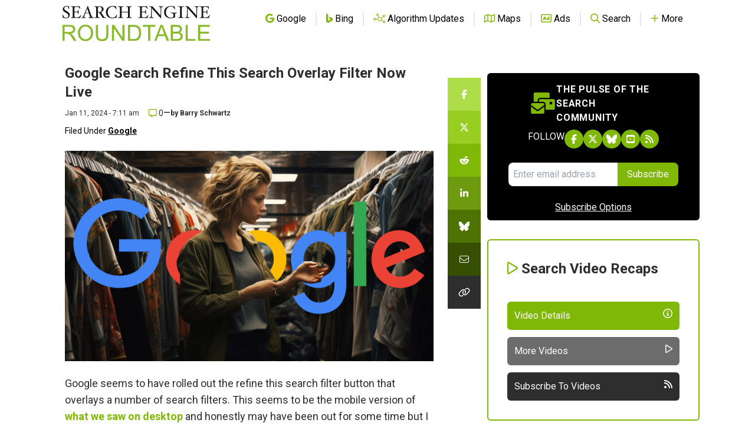

--- FILE ---
content_type: text/html; charset=utf-8
request_url: https://www.google.com/recaptcha/api2/aframe
body_size: 269
content:
<!DOCTYPE HTML><html><head><meta http-equiv="content-type" content="text/html; charset=UTF-8"></head><body><script nonce="zBq9kGdkoyRFPUH8et6kxQ">/** Anti-fraud and anti-abuse applications only. See google.com/recaptcha */ try{var clients={'sodar':'https://pagead2.googlesyndication.com/pagead/sodar?'};window.addEventListener("message",function(a){try{if(a.source===window.parent){var b=JSON.parse(a.data);var c=clients[b['id']];if(c){var d=document.createElement('img');d.src=c+b['params']+'&rc='+(localStorage.getItem("rc::a")?sessionStorage.getItem("rc::b"):"");window.document.body.appendChild(d);sessionStorage.setItem("rc::e",parseInt(sessionStorage.getItem("rc::e")||0)+1);localStorage.setItem("rc::h",'1766403305181');}}}catch(b){}});window.parent.postMessage("_grecaptcha_ready", "*");}catch(b){}</script></body></html>